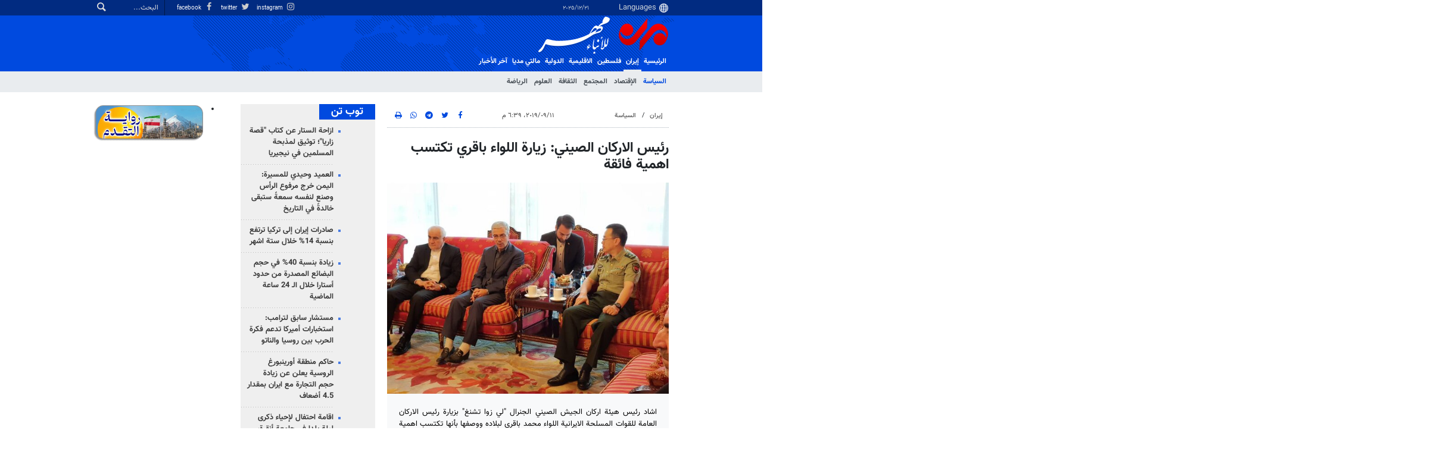

--- FILE ---
content_type: text/html;charset=UTF-8
request_url: https://ar.mehrnews.com/news/1897780/%D8%B1%D8%A6%D9%8A%D8%B3-%D8%A7%D9%84%D8%A7%D8%B1%D9%83%D8%A7%D9%86-%D8%A7%D9%84%D8%B5%D9%8A%D9%86%D9%8A-%D8%B2%D9%8A%D8%A7%D8%B1%D8%A9-%D8%A7%D9%84%D9%84%D9%88%D8%A7%D8%A1-%D8%A8%D8%A7%D9%82%D8%B1%D9%8A-%D8%AA%D9%83%D8%AA%D8%B3%D8%A8-%D8%A7%D9%87%D9%85%D9%8A%D8%A9-%D9%81%D8%A7%D8%A6%D9%82%D8%A9
body_size: 15863
content:
<!DOCTYPE html>
<html lang="ar" xmlns="http://www.w3.org/1999/xhtml"><head>
        <title>رئيس الاركان الصيني: زيارة اللواء باقري تكتسب اهمية فائقة - Mehr News Agency
        </title>
    <meta itemprop="inLanguage" content="ar-IQ" />
    <meta itemprop="name" name="twitter:title" property="dc.title" content="رئيس الاركان الصيني: زيارة اللواء باقري تكتسب اهمية فائقة" />
    <meta name="description" property="dc.description" content="اشاد رئيس هيئة اركان الجيش الصيني الجنرال &quot;لي زوا تشنغ&quot; بزيارة رئيس الاركان العامة للقوات المسلحة الايرانية اللواء محمد باقري لبلاده ووصفها بأنها تكتسب اهمية فائقة." />
    <meta property="og:type" content="article" />
    <meta name="twitter:url" property="og:url" content="https://ar.mehrnews.com/news/1897780/رئيس-الاركان-الصيني-زيارة-اللواء-باقري-تكتسب-اهمية-فائقة" />
    <meta property="article:modified_time" content="2019-09-11T14:09:20Z" />
    <meta property="article:section" content="إيران &gt; السياسة" />
    <meta name="keywords" property="article:tag" content="اللواء باقري,ايران,الصين" />
    <meta property="nastooh:topic" content="iran" />
    <meta property="nastooh:subtopic" content="Political" />
    <meta property="nastooh:pageType" content="news" />
    <meta property="nastooh:newsType" content="news" />
    <meta property="nastooh:publishDate" content="2019-09-11" />
    <meta property="nastooh:commentCount" content="na" />
    <meta property="nastooh:keywordCount" content="3" />
    <meta property="nastooh:bodyWordCount" content="small" />
    <meta property="nastooh:code" content="1897780" />
    <meta property="nastooh:nid" content="4716176" />
    <meta property="og:title" itemprop="headline" content="رئيس الاركان الصيني: زيارة اللواء باقري تكتسب اهمية فائقة" />
    <meta name="twitter:description" itemprop="description" property="og:description" content="اشاد رئيس هيئة اركان الجيش الصيني الجنرال &quot;لي زوا تشنغ&quot; بزيارة رئيس الاركان العامة للقوات المسلحة الايرانية اللواء محمد باقري لبلاده ووصفها بأنها تكتسب اهمية فائقة." />
    <meta name="thumbnail" itemprop="thumbnailUrl" content="https://media.mehrnews.com/d/2019/09/11/1/3234609.jpg" />
    <meta name="twitter:image" itemprop="image" property="og:image" content="https://media.mehrnews.com/d/2019/09/11/4/3234609.jpg" />
    <meta itemprop="datePublished" property="article:published_time" content="2019-09-11T14:09:20Z" />
    <meta itemprop="dateModified" property="article:modified" content="2019-09-11T14:09:20Z" />
    <meta name="twitter:card" content="summary_large_image" />
    <meta name="genre" itemprop="genre" content="news" />
    <link rel="author" href="Mehr News Agency" />
    <link rel="canonical" href="https://ar.mehrnews.com/news/1897780/رئيس-الاركان-الصيني-زيارة-اللواء-باقري-تكتسب-اهمية-فائقة" />
    <link property="og:site_name" href="Mehr News Agency" />
    <meta name="robots" content="max-image-preview:large" />
    <link rel="alternate" type="application/rss+xml" href="https://ar.mehrnews.com/rss/tp/811" />
	<script data-schema="WebPage" type="application/ld+json">
    {"@context":"https://schema.org","@type":"NewsArticle","mainEntityOfPage":{"@type":"WebPage","@id":"https://ar.mehrnews.com/news/1897780/رئيس-الاركان-الصيني-زيارة-اللواء-باقري-تكتسب-اهمية-فائقة","breadcrumb":"إيران > السياسة"},"inLanguage":"ar","genre":"news","name":"رئيس الاركان الصيني: زيارة اللواء باقري تكتسب اهمية فائقة","headline":"رئيس الاركان الصيني: زيارة اللواء باقري تكتسب اهمية فائقة","datePublished":"2019-09-11T14:09:20Z","dateModified":"2019-09-11T14:09:20Z","author":{"@type":"Organization","name":"Mehr News Agency","url":"https://ar.mehrnews.com"},"publisher":{"@type":"Organization","name":"Mehr News Agency","url":"https://ar.mehrnews.com","logo":{"type":"ImageObject","width":"64","height":"64","url":"https://ar.mehrnews.com/resources/theme/mehrnews/img/favicon.ico"}},"thumbnailUrl":["https://media.mehrnews.com/d/2019/09/11/1/3234609.jpg","https://media.mehrnews.com/d/2019/09/11/2/3234609.jpg","https://media.mehrnews.com/d/2019/09/11/3/3234609.jpg","https://media.mehrnews.com/d/2019/09/11/4/3234609.jpg"],"description":"اشاد رئيس هيئة اركان الجيش الصيني الجنرال \"لي زوا تشنغ\" بزيارة رئيس الاركان العامة للقوات المسلحة الايرانية اللواء محمد باقري لبلاده ووصفها بأنها تكتسب اهمية فائقة.","url":"https://ar.mehrnews.com/news/1897780/رئيس-الاركان-الصيني-زيارة-اللواء-باقري-تكتسب-اهمية-فائقة","keywords":["اللواء باقري","ايران","الصين"],"timeRequired":"PT23S","image":["https://media.mehrnews.com/d/2019/09/11/4/3234609.jpg","https://media.mehrnews.com/d/2019/09/11/3/3234609.jpg","https://media.mehrnews.com/d/2019/09/11/2/3234609.jpg"]}
    </script>
    <script type="application/ld+json">
    {"@context":"https://schema.org","@type":"BreadcrumbList","itemListElement":[{"@type":"ListItem","position":1,"name":"Mehr News Agency","item":"https://ar.mehrnews.com"},{"@type":"ListItem","position":2,"name":"إيران","item":"https://ar.mehrnews.com/service/iran"},{"@type":"ListItem","position":3,"name":"السياسة","item":"https://ar.mehrnews.com/service/iran/Political"},{"@type":"ListItem","position":4,"name":"رئيس الاركان الصيني: زيارة اللواء باقري تكتسب اهمية فائقة","item":"https://ar.mehrnews.com/news/1897780/رئيس-الاركان-الصيني-زيارة-اللواء-باقري-تكتسب-اهمية-فائقة"}]}
    </script>
    <meta charset="utf-8" />
    <meta http-equiv="X-UA-Compatible" content="IE=edge,chrome=1" />
    <meta http-equiv="Content-Language" content="ar" />
    <meta name="viewport" content="width=device-width, initial-scale=1.0" /><meta name="google-site-verification" content="2fSnrTNqXkhCZmioof4e4LVrRlEpS7Wm3Bq1Kk31720" /><meta name="msvalidate.01" content="CE6454B7E800DF383F5334DF0BEEE12B" /><meta http-equiv="content-language" content="fa" />
<meta http-equiv="refresh" content="180" />

<link rel="manifest" href="/manifest.json">
<!-- <script type="text/javascript"> (function(){ var now = new Date(); var version = now.getFullYear().toString() + "0" + now.getMonth() + "0" + now.getDate() + "0" + now.getHours(); var head = document.getElementsByTagName("head")[0]; var link = document.createElement("link"); link.rel = "stylesheet"; link.href = "https://app.najva.com/static/css/local-messaging.css" + "?v=" + version; head.appendChild(link); var script = document.createElement("script"); script.type = "text/javascript"; script.async = true; script.src = "https://app.najva.com/static/js/scripts/mehrnews460-website-7035-2df1e8e0-f377-430b-b9f0-32c68d59737d.js" + "?v=" + version; head.appendChild(script); })() </script> -->
    <link rel="shortcut icon" href="/resources/theme/mehrnews/img/favicon.ico" type="image/x-icon" />
    <link rel="search" type="application/opensearchdescription+xml" title="Mehr News Agency" href="https://ar.mehrnews.com/opensearch.xhtml" />
    <meta property="og:site_name" content="Mehr News Agency" />
    <meta property="og:locale" content="ar_IQ" />
    <meta name="generator" content="www.nastooh.ir" />
    <meta name="language" content="ar" />
    <meta name="rating" content="General" />
    <meta name="copyright" content="All Content by Mehr News Agency is licensed under a Creative Commons Attribution 4.0 International License." />
    <meta name="expires" content="never" />
    <meta name="publisher" content="Mehr News Agency" />
    <meta name="dc.publisher" content="Mehr News Agency" />
    <meta name="date" content="2025-12-21 T 15:29:39 +0330" />
        <link href="/resources/theme/mehrnews/css/style.css?20251123-2" type="text/css" rel="stylesheet" />
		<script src="/resources/theme/global/js/vendor/jquery-3.6.1.min.js"></script>
        
        <script src="/resources/theme/global/js/vendor/modernizr-2.6.2.min.js"></script>
        <script src="/resources/theme/global/js/select2/4.0.5/select2.min.js"></script></head>
    <body class="     rtl    pt-news nt-news     ">
<div id="header-ad" class="d-xs-block d-sm-block d-md-none d-lg-none">
    <div class="container">
    </div>
</div>
<header id="header">
    <div id="masthead">
        <div class="container">
            <div class="row">
                <div class="col-12 col-xs-8 col-sm-4 col-md-4 col-lg-3">
                    
                    <select class="languages-menu">
                        
                        
                        <option value="" selected="">Languages</option>
                        <option value="fa">فارسی</option>
                        <option value="ar">العربية</option>
                        <option value="ur">اردو</option>
                        <option value="ku">کوردی</option>
                        <option value="tr">Türkçe</option>
                        <option value="en">English</option>
                    </select>
                    <div class="date">٢١‏/١٢‏/٢٠٢٥</div>
                </div>
                <div class="col-12 col-xs-4 col-sm-8 col-md-8 col-lg-9">
                    <div class="search" id="header-search">
                        <div class="close d-md-none d-lg-none" data-toggle="toggle" data-target="#header-search">×</div>
                        <form method="get" action="/search" role="form">
                            <div class="input-group">
                                <input type="text" placeholder="البحث..." value="" name="q" />
                                <button class="unstyled" type="submit"><i class="icon-search"></i></button>
                            </div>
                        </form>
                    </div>
                    <ul class="tools-menu">
                            <li><a href="https://www.instagram.com/mehrnews_arabic/"><i class="icon-instagram"></i> instagram</a></li>
                            <li><a href="https://twitter.com/mehrnewsarabic"><i class="icon-twitter"></i> twitter</a></li>
                            <li><a href="https://www.facebook.com/arabicmehrnews"><i class="icon-facebook"></i> facebook</a></li>
                        
                    </ul>
                </div>
            </div>
        </div>
    </div>
    <div class="container">
        <div class="row">
            <div class="col-6 col-lg-7 col-xl-8">
                    <a href="/" class="logo">
                        <img src="/resources/theme/mehrnews/img/logo-ar.png" alt="Mehr News Agency" width="100%" height="62px" />
                    </a>
            </div>
            <div class="col-6 col-lg-5 col-xl-4">
                <button type="button" data-toggle="toggle" data-target="#header-search" data-focus="#header-search input" class="d-md-none btn">
                    <i class="icon-search"></i>
                </button>
                <button type="button" data-toggle="come-in" data-target="#menu" class="d-lg-none btn" data-pt="news">
                    <i class="icon-menu"></i>
                </button>
            </div>
        </div>
    <nav id="menu">
        <ul>
                    <li class="">
                    <a href="/">الرئيسية</a>
                    <ul class="submenu">
                    </ul>
                </li>
                    <li class=" active has-child">
                    <a href="/service/iran">إيران</a>
                    <ul class="submenu">
                            <li class=" active">
                                <a href="/service/iran/Political">السياسة</a>
                            </li>
                            <li class="">
                                <a href="/service/iran/Economic">الإقتصاد</a>
                            </li>
                            <li class="">
                                <a href="/service/iran/Social">المجتمع</a>
                            </li>
                            <li class="">
                                <a href="/service/iran/Art%20And%20Culture">الثقافة</a>
                            </li>
                            <li class="">
                                <a href="/service/iran/Technology">العلوم</a>
                            </li>
                            <li class="">
                                <a href="/service/iran/Sport">الرياضة</a>
                            </li>
                    </ul>
                </li>
                    <li class=" has-child">
                    <a href="/service/palestine">فلسطین</a>
                    <ul class="submenu">
                            <li class="">
                                <a href="/service/palestine/jerusalem">القدس</a>
                            </li>
                            <li class="">
                                <a href="/service/palestine/enemy">العدو</a>
                            </li>
                    </ul>
                </li>
                    <li class=" has-child">
                    <a href="/service/arabicaffairs">الاقلیمیة</a>
                    <ul class="submenu">
                            <li class="">
                                <a href="/service/arabicaffairs/middleeast">غرب آسیا</a>
                            </li>
                            <li class="">
                                <a href="/service/arabicaffairs/neighboring">دول الجوار</a>
                            </li>
                    </ul>
                </li>
                    <li class=" has-child">
                    <a href="/service/International">الدولية</a>
                    <ul class="submenu">
                            <li class="">
                                <a href="/service/International/asiapacific">آسيا والمحيط الهادئ</a>
                            </li>
                            <li class="">
                                <a href="/service/International/africa">أفريقيا</a>
                            </li>
                            <li class="">
                                <a href="/service/International/europe">أوروبا</a>
                            </li>
                            <li class="">
                                <a href="/service/International/america">الأمريكيتان</a>
                            </li>
                    </ul>
                </li>
                    <li class=" has-child">
                    <a href="/service/multimedia">مالتي مدیا</a>
                    <ul class="submenu">
                            <li class="">
                                <a href="/service/multimedia/video">الفيديو</a>
                            </li>
                            <li class="">
                                <a href="/service/multimedia/photo">الصور</a>
                            </li>
                            <li class="">
                                <a href="/service/multimedia/cartoon">الكاريكاتير</a>
                            </li>
                    </ul>
                </li>
                    <li class="">
                    <a href="/archive">آخر الأخبار</a>
                    <ul class="submenu">
                    </ul>
                </li>
        </ul>
    </nav>
    </div>
</header>
    <main class="mainbody">
            <div class="container">
                <div class="row">
    <div class="col-12 col-lg-9 main-content">
        <div class="row">
            <div class="col-12 col-sm-8">
        <article id="item" class="box item full-img">
            <div class="print-header" style="display: none;">
                <div class="logo">
                    <img src="/resources/theme/mehrnews/img/logo_invert.png" alt="Mehr News Agency" />
                </div>
                <div class="meta">
                    <div class="barcode">
                        <img src="/barcode?text=https%3A%2F%2Far.mehrnews.com%2Fnews%2F1897780%2F&amp;c=ec451b2ee6fe9e49efa90e42e09dc9183616caca09436823042f1999bef6cddcb9153c31321de35ecbc9afcdbdd419005e501f500f8b9189c63178bb86be1750" alt="https://ar.mehrnews.com/news/1897780/" />
                        <ul>
                            <li class="url">https://ar.mehrnews.com/news/1897780/</li>
                            
                            <li class="date">١١‏/٠٩‏/٢٠١٩، ٦:٣٩ م</li>
                            <li class="id">رمز الخبر <span>1897780</span></li>
                            <li>
                                <ol class="breadcrumb">
                                    <li><a target="_blank" rel="index" href="/service/iran">إيران</a></li>
                                        <li><a href="/service/iran/Political" rel="index" target="_blank">السياسة</a>
                                        </li>
                                </ol>
                            </li>
                        </ul>
                    </div>
                </div>
            </div>
            <div class="item-header">
                    <div class="item-nav row">
                        <div class="col-6 col-sm-4">
                            <ol class="breadcrumb">
                                <li><a target="_blank" rel="index" href="/service/iran">إيران</a></li>
                                    <li><a href="/service/iran/Political" rel="index" target="_blank">السياسة</a>
                                    </li>
                            </ol>
                        </div>
                        <div class="col-6 col-sm-4 item-date">
                            <span>١١‏/٠٩‏/٢٠١٩، ٦:٣٩ م</span>
                            
                        </div>
                        <div class="d-none d-sm-block col-4">
                            <ul class="header-sharing">
                                <li><a href="https://www.facebook.com/sharer.php?u=https%3A%2F%2Far.mehrnews.com%2Fnews%2F1897780%2F"><i class="icon-facebook"></i></a></li>
                                <li><a href="https://twitter.com/intent/tweet?url=https%3A%2F%2Far.mehrnews.com%2Fnews%2F1897780%2F"><i class="icon-twitter"></i></a></li>
                                <li><a href="tg://msg_url?url=https%3A%2F%2Far.mehrnews.com%2Fnews%2F1897780%2F"><i class="icon-telegram"></i></a></li>
                                <li class="wa"><a href="whatsapp://send?text=https%3A%2F%2Far.mehrnews.com%2Fnews%2F1897780%2F" target="_blank"><i class="icon-whatsapp"></i></a></li>
                                
                                <li class="">
                                    <a href="#" onclick="window.print(); return false;"><i class="icon-print"></i></a>
                                </li>
                            </ul>
                        </div>
                    </div>
                <div class="item-title">
                    
                    <h1 class="title">رئيس الاركان الصيني: زيارة اللواء باقري تكتسب اهمية فائقة</h1>
                </div>
            </div><div class="item-summary">
                    <figure class="item-img">
                        <img src="https://media.mehrnews.com/d/2019/09/11/3/3234609.jpg" alt="رئيس الاركان الصيني: زيارة اللواء باقري تكتسب اهمية فائقة" itemprop="image" class="" title="رئيس الاركان الصيني: زيارة اللواء باقري تكتسب اهمية فائقة" width="100%" height="400" />
                    </figure>
                <p class="summary introtext" itemprop="description">اشاد رئيس هيئة اركان الجيش الصيني الجنرال &quot;لي زوا تشنغ&quot; بزيارة رئيس الاركان العامة للقوات المسلحة الايرانية اللواء محمد باقري لبلاده ووصفها بأنها تكتسب اهمية فائقة.

</p></div>
            <div class="item-body">
                <div itemprop="articleBody" class="item-text"><p>لدى استقباله اللواء باقري والوفد المرافق اليوم الاربعاء خلال زيارته الى بكين بدعوة رسمية، اعرب الجنرال "لي زوا تشنغ"، عن أمله بأن تؤدي هذه الزيارة الى تحقيق نتائج استراتيجية لكلا البلدين.</p> 
<p>من جهته أعرب رئيس الاركان العامة للقوات المسلحة الايرانية، خلال اللقاء، عن ارتياحه لزيارة الصين، مهنئا في ذات الوقت بالذكرى السنوية السبعين لاستقلال هذا البلد.</p> 
<p>ووصف جمهورية الصين الشعبية بانها ولة ذات اهمية ومؤثرة على الصعيدين الاقليمي والدولي.</p> 
<p>وخلال الاجتماع الرسمي ، تباحث الجانبان الايراني والصيني بشان القضايا الاستراتيجية ذات الاهتمام المشترك.</p> 
<p>يذكر انه جرى استقبال رسمي لرئيس الاركان العامة للقوات المسلحة الايرانية والوفد المرافق في بكين عصر اليوم الاربعاء حسب التوقيت المحلي من قبل رئيس هيئة أركان الجيش الصيني الجنرال "لي زوا تشنغ".</p>
                </div><div class="item-code">
                    رمز الخبر <span>1897780</span></div>

            </div>
            <div class="item-footer row">
                <div class="col-12 col-sm-5">
                    <div class="item-sharing">
                        <ul>
                            <li class="fb"><a href="https://www.facebook.com/sharer.php?u=https%3A%2F%2Far.mehrnews.com%2Fnews%2F1897780%2F"><i class="icon-facebook"></i></a></li>
                            <li class="tw"><a href="https://twitter.com/intent/tweet?url=https%3A%2F%2Far.mehrnews.com%2Fnews%2F1897780%2F"><i class="icon-twitter"></i></a></li>
                            
                            <li class="tg"><a href="tg://msg_url?url=https%3A%2F%2Far.mehrnews.com%2Fnews%2F1897780%2F"><i class="icon-telegram"></i></a></li>
                            <li class="wa"><a href="whatsapp://send?text=https%3A%2F%2Far.mehrnews.com%2Fnews%2F1897780%2F" target="_blank"><i class="icon-whatsapp"></i></a></li>
                        </ul>
                    </div>
                </div>
                <div class="col-12 col-sm-4">
                    
                </div>
                <div class="col-12 col-sm-3">
                    <div class="short-link-container">
                        <div class="form-group">
                            <i class="icon-link"></i>
                            <input type="text" class="clean" value="ar.mehrnews.com/news/1897780/" readonly="readonly" />
                        </div>
                    </div>
                    <div class="col-12">
                        <div id="tooltip-link">
                            <p class="short-link-tooltip">کپی شد</p>
                        </div>
                    </div>
                </div>
            </div>
            <div class="item-boxes2">
            <section id="box594" class="box related-items list list-bullets hidden-time" style="" data-conf="{&quot;id&quot;:594}">
                <header>
                    <h2 style=""><span>محتوى ذات صلة</span>
                    </h2>
                </header>
                <div>
                    <ul>
                                <li class="news" data-conf="{}">
<div class="desc">
    <h3><a href="/news/1890786/%D8%B7%D9%87%D8%B1%D8%A7%D9%86-%D8%AA%D8%B3%D8%AA%D8%B6%D9%8A%D9%81-%D8%A7%D9%84%D8%A7%D8%AC%D8%AA%D9%85%D8%A7%D8%B9-%D8%A7%D9%84%D8%AB%D8%A7%D9%86%D9%8A-%D9%84%D9%84%D8%AC%D9%86%D8%A9-%D8%A7%D9%84%D8%B9%D8%B3%D9%83%D8%B1%D9%8A%D8%A9-%D8%A7%D9%84%D9%85%D8%B4%D8%AA%D8%B1%D9%83%D8%A9-%D8%A8%D9%8A%D9%86-%D8%A7%D9%8A%D8%B1%D8%A7%D9%86" target="_blank" title="أقدم من سنة">طهران تستضيف الاجتماع الثاني للجنة العسكرية المشتركة بين ايران وروسيا</a>
        
    </h3>
</div>
                                </li>
                                <li class="news" data-conf="{}">
<div class="desc">
    <h3><a href="/news/1918443/%D9%88%D8%B2%D9%8A%D8%B1-%D8%A7%D9%84%D8%AE%D8%A7%D8%B1%D8%AC%D9%8A%D8%A9-%D8%A7%D9%84%D8%A7%D9%8A%D8%B1%D8%A7%D9%86%D9%8A-%D8%B3%D9%86%D8%AA%D8%B0%D9%83%D8%B1-%D8%AF%D9%88%D9%85%D8%A7-%D8%A7%D8%B5%D8%AF%D9%82%D8%A7%D8%A1-%D8%A7%D9%84%D8%A7%D9%8A%D8%A7%D9%85-%D8%A7%D9%84%D8%B5%D8%B9%D8%A8%D8%A9" target="_blank" title="أقدم من سنة">وزير الخارجية الايراني: سنتذكر دوما اصدقاء الايام الصعبة</a>
        
    </h3>
</div>
                                </li>
                                <li class="news" data-conf="{}">
<div class="desc">
    <h3><a href="/news/1877637/%D8%A8%D8%A7%D9%82%D8%B1%D9%8A-%D9%8A%D9%84%D8%AA%D9%82%D9%8A-%D8%B1%D8%A6%D9%8A%D8%B3-%D9%87%D9%8A%D8%A6%D8%A9-%D8%A7%D9%84%D8%A3%D8%B1%D9%83%D8%A7%D9%86-%D9%84%D9%84%D8%AC%D9%8A%D8%B4-%D8%A7%D9%84%D8%B1%D9%88%D8%B3%D9%8A" target="_blank" title="أقدم من سنة">باقري يلتقي رئيس هيئة الأركان للجيش الروسي</a>
        
    </h3>
</div>
                                </li>
                                <li class="news" data-conf="{}">
<div class="desc">
    <h3><a href="/news/1877784/%D8%A7%D9%84%D9%84%D9%88%D8%A7%D8%A1-%D8%A8%D8%A7%D9%82%D8%B1%D9%8A-%D9%8A%D8%B3%D8%AA%D9%82%D8%A8%D9%84-%D8%B1%D8%B3%D9%85%D9%8A%D8%A7-%D9%86%D8%B8%D9%8A%D8%B1%D9%87-%D8%A7%D9%84%D8%A8%D8%A7%D9%83%D8%B3%D8%AA%D8%A7%D9%86%D9%8A-%D8%A7%D9%84%D8%AC%D9%86%D8%B1%D8%A7%D9%84-%D8%A8%D8%A7%D8%AC%D9%88%D9%87" target="_blank" title="أقدم من سنة">اللواء باقري يستقبل رسمياً نظيره الباكستاني الجنرال باجوه</a>
        
    </h3>
</div>
                                </li>
                                <li class="news" data-conf="{}">
<div class="desc">
    <h3><a href="/news/1887512/%D9%88%D8%B2%D9%8A%D8%B1-%D8%A7%D9%84%D8%AF%D9%81%D8%A7%D8%B9-%D8%A7%D9%84%D8%A5%D9%8A%D8%B1%D8%A7%D9%86%D9%8A-%D9%8A%D9%82%D9%88%D9%85-%D8%A8%D8%AC%D9%88%D9%84%D8%A9-%D9%81%D9%8A-%D9%85%D8%B1%D9%83%D8%B2-%D8%AA%D8%AF%D8%B1%D9%8A%D8%A8-%D8%B1%D9%88%D8%A7%D8%AF-%D8%A7%D9%84%D9%81%D8%B6%D8%A7%D8%A1-%D8%A7%D9%84%D8%B5%D9%8A%D9%86%D9%8A%D9%8A%D9%86" target="_blank" title="أقدم من سنة">وزير الدفاع الإيراني يقوم بجولة في مركز تدريب رواد الفضاء الصينيين</a>
        
    </h3>
</div>
                                </li>
                                <li class="news" data-conf="{}">
<div class="desc">
    <h3><a href="/news/1885870/%D8%A7%D9%84%D9%84%D9%88%D8%A7%D8%A1-%D8%A8%D8%A7%D9%82%D8%B1%D9%8A-%D9%8A%D9%83%D8%B4%D9%81-%D8%B9%D9%86-%D8%B2%D9%8A%D8%A7%D8%AF%D8%A9-%D8%A7%D9%84%D9%85%D9%86%D8%A7%D9%88%D8%B1%D8%A7%D8%AA-%D8%A7%D9%84%D8%A8%D8%AD%D8%B1%D9%8A%D8%A9-%D9%85%D8%B9-%D8%A8%D8%A7%D9%83%D8%B3%D8%AA%D8%A7%D9%86" target="_blank" title="أقدم من سنة">اللواء باقري يكشف عن زيادة المناورات البحرية مع باكستان
</a>
        
    </h3>
</div>
                                </li>
                                <li class="news" data-conf="{}">
<div class="desc">
    <h3><a href="/news/1875694/%D8%A7%D9%84%D9%84%D9%88%D8%A7%D8%A1-%D8%B5%D9%81%D9%88%D9%8A-%D8%A7%D9%84%D8%AC%D9%8A%D8%B4-%D8%A7%D9%84%D8%A7%D9%8A%D8%B1%D8%A7%D9%86%D9%8A-%D9%88%D8%A7%D9%84%D8%AD%D8%B1%D8%B3-%D8%A7%D9%84%D8%AB%D9%88%D8%B1%D9%8A-%D9%8A%D8%B4%D9%83%D9%84%D8%A7%D9%86-%D8%B1%D8%A7%D8%AF%D8%B9%D8%A7-%D9%85%D8%A4%D8%AB%D8%B1%D8%A7" target="_blank" title="أقدم من سنة">اللواء صفوي : الجيش الايراني والحرس الثوري يشكلان رادعا مؤثرا للنظام الإسلامي في إيران</a>
        
    </h3>
</div>
                                </li>
                    </ul>
                </div>
                
            </section>
            </div>
                <section class="box tags">
                    <header>
                        <h2>سمات</h2>
                    </header>
                    <div>
                        <ul>
                                    <li><a href="/tag/%D8%A7%D9%84%D9%84%D9%88%D8%A7%D8%A1+%D8%A8%D8%A7%D9%82%D8%B1%D9%8A" rel="tag">اللواء باقري</a></li>
                                    <li><a href="/tag/%D8%A7%D9%8A%D8%B1%D8%A7%D9%86" rel="tag">ايران</a></li>
                                    <li><a href="/tag/%D8%A7%D9%84%D8%B5%D9%8A%D9%86" rel="tag">الصين</a></li>
                        </ul>
                    </div>
                </section>
            <div class="item-boxes">
            </div>
        </article>
        <section id="news-comment"></section>
        <section class="box header-outside comment-form">
            <header><h2>تعليقك</h2></header>
            <div>
                <form enctype="application/x-www-form-urlencoded" data-url="/rest/postcomment" role="form" data-toggle="validator" method="post" name="frmNewsComment" id="frmNewsComment" data-success="تمّ ارسال تعليقك بنجاح." class="form-comment" data-error="احدث خطأ اثناء عملية ارسال تعليقك!" data-captcha-error="لم يتمّ تسجيل العبارة بشكل صحيح.">
                     <div class="comment-info">
                        <div class="alert alert-info">You are replying to: <span></span>.
                            <button type="button" class="close">× <span>Cancel Reply</span></button>
                            <blockquote></blockquote>
                        </div>
                        <div class="comment-policies"><li><span></span></li>
                        </div>
                    </div> 
                    <input type="hidden" value="frmNewsComment" name="frmNewsComment" />
                    <input type="hidden" value="4716176" name="newsId" id="newsId" />
                    <input type="hidden" value="0" name="reply" />
                    <input type="hidden" value="" name="parentId" />
                    <fieldset>
                        <div class="form-group name-group">
                            <label for="userName">الاسم</label>
                            <input type="text" id="userName" name="userName" placeholder="الاسم" maxlength="50" class="form-control" data-minlength="3" data-required-msg="سجّل اسمك رجاءً." />
                        </div>
                        <div class="form-group email-group">
                            <label for="userEmail">البريد الإلكتروني</label>
                            <input type="email" placeholder="البريد الإلكتروني" class="form-control ltr" id="userEmail" name="userEmail" maxlength="80" />
                        </div>
                        <div class="form-group text-group">
                            <label for="body">تعليقك *</label>
                            <textarea maxlength="300" placeholder="تعليقك" data-required-msg="عبّر عن رأيك رجاءً." class="form-control" required="true" id="body" name="body" rows="5"></textarea>
                        </div><div class="form-group captcha-group">
                            <div class="captcha">
                                <input id="captchaKey" name="captchaKey" value="4fcdadcfa02c85627b5bb99cf06b4167cd69ec169b555877bf915400c814303fe3ed490250914b6a9a5ca8ba244fc6742d68bc9cd75ee3ed811aad72122b829cc9d74ffa9879980a2e02131a64fa6e0c200735c8bdf6d71d1000484e879603fd" type="hidden" />
                                <div class="captcha-image">
                                    <img id="captchaImg" src="/sncaptcha.jpg?key=4fcdadcfa02c85627b5bb99cf06b4167cd69ec169b555877bf915400c814303fe3ed490250914b6a9a5ca8ba244fc6742d68bc9cd75ee3ed811aad72122b829cc9d74ffa9879980a2e02131a64fa6e0c200735c8bdf6d71d1000484e879603fd" alt="captcha" />
                                </div>
                                <label for="captchaText"><i class="req">*</i> سجل نتيجة العبارة في الخانة المقابلة </label>
                                <div class="captcha-input">
                                    <input type="number" name="captchaText" id="captchaText" required="required" data-required-msg="سجّل نتيجة العبارة رجاءً." />
                                </div>
                            </div></div>
                        <div class="form-group submit-group">
                            <button class="btn btn-default" id="btnSave">ارسل</button>
                            <div class="msg"></div>
                        </div>
                    </fieldset>
                </form>
            </div>
        </section>
            </div>
            <div class="col-12 col-sm-4 sidebar">
            <section id="box146" class="box list headlines list-bullets list-bordered bg-graylight header-sm hidden-img title-only _types" style="" data-conf="{&quot;id&quot;:146}">
                <header>
                    <h2 style=""><a href="/archive/pl/146/%D8%AA%D9%88%D8%A8-%D8%AA%D9%86" target="_blank" title="ارشيف توب تن">توب تن</a>
                    </h2>
                </header>
                <div>
                    <ul>
                                <li class="news" data-conf="{}">
                                        <figure><a target="_blank" rel="" href="/news/1966426/ازاحة-الستار-عن-كتاب-قصة-زاريا-توثیق-لمذبحة-المسلمين-في-نيجيريا" title="">
                                                <img src="https://media.mehrnews.com/d/2025/12/21/1/5836091.jpg" alt="ازاحة الستار عن كتاب &quot;قصة زاريا&quot;؛ توثیق لمذبحة المسلمين في نيجيريا" loading="lazy" />
                                        </a></figure>
<div class="desc">
    <h3><a href="/news/1966426/%D8%A7%D8%B2%D8%A7%D8%AD%D8%A9-%D8%A7%D9%84%D8%B3%D8%AA%D8%A7%D8%B1-%D8%B9%D9%86-%D9%83%D8%AA%D8%A7%D8%A8-%D9%82%D8%B5%D8%A9-%D8%B2%D8%A7%D8%B1%D9%8A%D8%A7-%D8%AA%D9%88%D8%AB%DB%8C%D9%82-%D9%84%D9%85%D8%B0%D8%A8%D8%AD%D8%A9-%D8%A7%D9%84%D9%85%D8%B3%D9%84%D9%85%D9%8A%D9%86-%D9%81%D9%8A-%D9%86%D9%8A%D8%AC%D9%8A%D8%B1%D9%8A%D8%A7" target="_blank">ازاحة الستار عن كتاب &quot;قصة زاريا&quot;؛ توثیق لمذبحة المسلمين في نيجيريا</a>
        
    </h3>
</div>
                                </li>
                                <li class="news" data-conf="{}">
                                        <figure><a target="_blank" rel="" href="/news/1966429/العميد-وحيدي-للمسيرة-اليمن-خرج-مرفوع-الرأس-وصنع-لنفسه-سمعة" title="">
                                                <img src="https://media.mehrnews.com/d/2025/12/21/1/5836132.jpg" alt="العميد وحيدي للمسيرة: اليمن خرج مرفوع الرأس وصنع لنفسه سمعةً ستبقى خالدةً في التاريخ" loading="lazy" />
                                        </a></figure>
<div class="desc">
    <h3><a href="/news/1966429/%D8%A7%D9%84%D8%B9%D9%85%D9%8A%D8%AF-%D9%88%D8%AD%D9%8A%D8%AF%D9%8A-%D9%84%D9%84%D9%85%D8%B3%D9%8A%D8%B1%D8%A9-%D8%A7%D9%84%D9%8A%D9%85%D9%86-%D8%AE%D8%B1%D8%AC-%D9%85%D8%B1%D9%81%D9%88%D8%B9-%D8%A7%D9%84%D8%B1%D8%A3%D8%B3-%D9%88%D8%B5%D9%86%D8%B9-%D9%84%D9%86%D9%81%D8%B3%D9%87-%D8%B3%D9%85%D8%B9%D8%A9" target="_blank">العميد وحيدي للمسيرة: اليمن خرج مرفوع الرأس وصنع لنفسه سمعةً ستبقى خالدةً في التاريخ</a>
        
    </h3>
</div>
                                </li>
                                <li class="news" data-conf="{}">
                                        <figure><a target="_blank" rel="" href="/news/1966428/صادرات-إيران-إلى-تركيا-ترتفع-بنسبة-14-خلال-ستة-اشهر" title="">
                                                <img src="https://media.mehrnews.com/d/2025/05/06/1/5491746.jpg" alt="صادرات إيران إلى تركيا ترتفع بنسبة 14% خلال ستة اشهر" loading="lazy" />
                                        </a></figure>
<div class="desc">
    <h3><a href="/news/1966428/%D8%B5%D8%A7%D8%AF%D8%B1%D8%A7%D8%AA-%D8%A5%D9%8A%D8%B1%D8%A7%D9%86-%D8%A5%D9%84%D9%89-%D8%AA%D8%B1%D9%83%D9%8A%D8%A7-%D8%AA%D8%B1%D8%AA%D9%81%D8%B9-%D8%A8%D9%86%D8%B3%D8%A8%D8%A9-14-%D8%AE%D9%84%D8%A7%D9%84-%D8%B3%D8%AA%D8%A9-%D8%A7%D8%B4%D9%87%D8%B1" target="_blank">صادرات إيران إلى تركيا ترتفع بنسبة 14% خلال ستة اشهر</a>
        
    </h3>
</div>
                                </li>
                                <li class="news" data-conf="{}">
                                        <figure><a target="_blank" rel="" href="/news/1966425/زيادة-بنسبة-40-في-حجم-البضائع-المصدرة-من-حدود-أستارا-خلال-ال" title="">
                                                <img src="https://media.mehrnews.com/d/2025/11/21/1/5785629.jpg" alt="زيادة بنسبة 40% في حجم البضائع المصدرة من حدود أستارا خلال الـ 24 ساعة الماضية" loading="lazy" />
                                        </a></figure>
<div class="desc">
    <h3><a href="/news/1966425/%D8%B2%D9%8A%D8%A7%D8%AF%D8%A9-%D8%A8%D9%86%D8%B3%D8%A8%D8%A9-40-%D9%81%D9%8A-%D8%AD%D8%AC%D9%85-%D8%A7%D9%84%D8%A8%D8%B6%D8%A7%D8%A6%D8%B9-%D8%A7%D9%84%D9%85%D8%B5%D8%AF%D8%B1%D8%A9-%D9%85%D9%86-%D8%AD%D8%AF%D9%88%D8%AF-%D8%A3%D8%B3%D8%AA%D8%A7%D8%B1%D8%A7-%D8%AE%D9%84%D8%A7%D9%84-%D8%A7%D9%84" target="_blank">زيادة بنسبة 40% في حجم البضائع المصدرة من حدود أستارا خلال الـ 24 ساعة الماضية</a>
        
    </h3>
</div>
                                </li>
                                <li class="news" data-conf="{}">
                                        <figure><a target="_blank" rel="" href="/news/1966427/مستشار-سابق-لترامب-استخبارات-أميركا-تدعم-فكرة-الحرب-بين-روسيا" title="">
                                                <img src="https://media.mehrnews.com/d/2025/04/16/1/5463075.jpg" alt="مستشار سابق لترامب: استخبارات أميركا تدعم فكرة الحرب بين روسيا والناتو" loading="lazy" />
                                        </a></figure>
<div class="desc">
    <h3><a href="/news/1966427/%D9%85%D8%B3%D8%AA%D8%B4%D8%A7%D8%B1-%D8%B3%D8%A7%D8%A8%D9%82-%D9%84%D8%AA%D8%B1%D8%A7%D9%85%D8%A8-%D8%A7%D8%B3%D8%AA%D8%AE%D8%A8%D8%A7%D8%B1%D8%A7%D8%AA-%D8%A3%D9%85%D9%8A%D8%B1%D9%83%D8%A7-%D8%AA%D8%AF%D8%B9%D9%85-%D9%81%D9%83%D8%B1%D8%A9-%D8%A7%D9%84%D8%AD%D8%B1%D8%A8-%D8%A8%D9%8A%D9%86-%D8%B1%D9%88%D8%B3%D9%8A%D8%A7" target="_blank">مستشار سابق لترامب: استخبارات أميركا تدعم فكرة الحرب بين روسيا والناتو</a>
        
    </h3>
</div>
                                </li>
                                <li class="news" data-conf="{}">
                                        <figure><a target="_blank" rel="" href="/news/1966424/حاكم-منطقة-أورينبورغ-الروسية-يعلن-عن-زيادة-حجم-التجارة-مع-ايران" title="">
                                                <img src="https://media.mehrnews.com/d/2025/10/29/1/5747297.jpg" alt="حاكم منطقة أورينبورغ الروسية يعلن عن زيادة حجم التجارة مع ايران بمقدار 4.5 أضعاف" loading="lazy" />
                                        </a></figure>
<div class="desc">
    <h3><a href="/news/1966424/%D8%AD%D8%A7%D9%83%D9%85-%D9%85%D9%86%D8%B7%D9%82%D8%A9-%D8%A3%D9%88%D8%B1%D9%8A%D9%86%D8%A8%D9%88%D8%B1%D8%BA-%D8%A7%D9%84%D8%B1%D9%88%D8%B3%D9%8A%D8%A9-%D9%8A%D8%B9%D9%84%D9%86-%D8%B9%D9%86-%D8%B2%D9%8A%D8%A7%D8%AF%D8%A9-%D8%AD%D8%AC%D9%85-%D8%A7%D9%84%D8%AA%D8%AC%D8%A7%D8%B1%D8%A9-%D9%85%D8%B9-%D8%A7%D9%8A%D8%B1%D8%A7%D9%86" target="_blank">حاكم منطقة أورينبورغ الروسية يعلن عن زيادة حجم التجارة مع ايران بمقدار 4.5 أضعاف</a>
        
    </h3>
</div>
                                </li>
                                <li class="news" data-conf="{}">
                                        <figure><a target="_blank" rel="" href="/news/1966421/اقامة-احتفال-لإحياء-ذكرى-ليلة-يلدا-في-جامعة-أنقرة-حيث-تعد" title="">
                                                <img src="https://media.mehrnews.com/d/2025/12/21/1/5835984.jpg" alt="اقامة احتفال لإحياء ذكرى ليلة يلدا في جامعة أنقرة، حيث تُعدّ يلدا إرثا مشتركا بين الأمم" loading="lazy" />
                                        </a></figure>
<div class="desc">
    <h3><a href="/news/1966421/%D8%A7%D9%82%D8%A7%D9%85%D8%A9-%D8%A7%D8%AD%D8%AA%D9%81%D8%A7%D9%84-%D9%84%D8%A5%D8%AD%D9%8A%D8%A7%D8%A1-%D8%B0%D9%83%D8%B1%D9%89-%D9%84%D9%8A%D9%84%D8%A9-%D9%8A%D9%84%D8%AF%D8%A7-%D9%81%D9%8A-%D8%AC%D8%A7%D9%85%D8%B9%D8%A9-%D8%A3%D9%86%D9%82%D8%B1%D8%A9-%D8%AD%D9%8A%D8%AB-%D8%AA%D8%B9%D8%AF" target="_blank">اقامة احتفال لإحياء ذكرى ليلة يلدا في جامعة أنقرة، حيث تُعدّ يلدا إرثا مشتركا بين الأمم</a>
        
    </h3>
</div>
                                </li>
                                <li class="news" data-conf="{}">
                                        <figure><a target="_blank" rel="" href="/news/1966422/ایران-ومنظمة-الصحة-العالمية-تبحثان-توسيع-التعاون-لتعزيز-كفاءة" title="">
                                                <img src="https://media.mehrnews.com/d/2025/05/31/1/5529329.jpg" alt="ایران ومنظمة الصحة العالمية تبحثان توسيع التعاون لتعزيز كفاءة النظام الصحي" loading="lazy" />
                                        </a></figure>
<div class="desc">
    <h3><a href="/news/1966422/%D8%A7%DB%8C%D8%B1%D8%A7%D9%86-%D9%88%D9%85%D9%86%D8%B8%D9%85%D8%A9-%D8%A7%D9%84%D8%B5%D8%AD%D8%A9-%D8%A7%D9%84%D8%B9%D8%A7%D9%84%D9%85%D9%8A%D8%A9-%D8%AA%D8%A8%D8%AD%D8%AB%D8%A7%D9%86-%D8%AA%D9%88%D8%B3%D9%8A%D8%B9-%D8%A7%D9%84%D8%AA%D8%B9%D8%A7%D9%88%D9%86-%D9%84%D8%AA%D8%B9%D8%B2%D9%8A%D8%B2-%D9%83%D9%81%D8%A7%D8%A1%D8%A9" target="_blank">ایران ومنظمة الصحة العالمية تبحثان توسيع التعاون لتعزيز كفاءة النظام الصحي</a>
        
    </h3>
</div>
                                </li>
                                <li class="news" data-conf="{}">
                                        <figure><a target="_blank" rel="" href="/news/1966420/العراق-ينفي-تلقي-تحذيرات-عربية-حول-ضربات-محتملة" title="">
                                                <img src="https://media.mehrnews.com/d/2025/12/21/1/5835928.jpg" alt="العراق ينفي تلقي تحذيرات عربية حول ضربات محتملة" loading="lazy" />
                                        </a></figure>
<div class="desc">
    <h3><a href="/news/1966420/%D8%A7%D9%84%D8%B9%D8%B1%D8%A7%D9%82-%D9%8A%D9%86%D9%81%D9%8A-%D8%AA%D9%84%D9%82%D9%8A-%D8%AA%D8%AD%D8%B0%D9%8A%D8%B1%D8%A7%D8%AA-%D8%B9%D8%B1%D8%A8%D9%8A%D8%A9-%D8%AD%D9%88%D9%84-%D8%B6%D8%B1%D8%A8%D8%A7%D8%AA-%D9%85%D8%AD%D8%AA%D9%85%D9%84%D8%A9" target="_blank">العراق ينفي تلقي تحذيرات عربية حول ضربات محتملة</a>
        
    </h3>
</div>
                                </li>
                                <li class="news" data-conf="{}">
                                        <figure><a target="_blank" rel="" href="/news/1966419/انطلاق-فعاليات-معرض-نجف-الدولي-الصناعي-والتجاري-بمشاركة-عراقية" title="">
                                                <img src="https://media.mehrnews.com/d/2025/12/21/1/5835894.jpg" alt="انطلاق فعاليات معرض نجف الدولي الصناعي والتجاري بمشاركة عراقية ودولية" loading="lazy" />
                                        </a></figure>
<div class="desc">
    <h3><a href="/news/1966419/%D8%A7%D9%86%D8%B7%D9%84%D8%A7%D9%82-%D9%81%D8%B9%D8%A7%D9%84%D9%8A%D8%A7%D8%AA-%D9%85%D8%B9%D8%B1%D8%B6-%D9%86%D8%AC%D9%81-%D8%A7%D9%84%D8%AF%D9%88%D9%84%D9%8A-%D8%A7%D9%84%D8%B5%D9%86%D8%A7%D8%B9%D9%8A-%D9%88%D8%A7%D9%84%D8%AA%D8%AC%D8%A7%D8%B1%D9%8A-%D8%A8%D9%85%D8%B4%D8%A7%D8%B1%D9%83%D8%A9-%D8%B9%D8%B1%D8%A7%D9%82%D9%8A%D8%A9" target="_blank">انطلاق فعاليات معرض نجف الدولي الصناعي والتجاري بمشاركة عراقية ودولية</a>
        
    </h3>
</div>
                                </li>
                    </ul>
                </div>
                
            </section>
            <section id="box160" class="box list list-thumbs thumbs-sm list-bordered title-only" style="" data-conf="{&quot;id&quot;:160}">
                <header>
                    <h2 style=""><a href="http://ar.mehrnews.com/archive?pi=1&amp;ty=9" target="_blank" title="ارشيف المقابلات">المقابلات</a>
                    </h2>
                </header>
                <div>
                    <ul>
                                <li class="talk" data-conf="{}">
                                        <figure><a target="_blank" rel="" href="/news/1966159/المتهم-الرئيسي-في-الهجوم-على-اليهود-في-أستراليا-هو-الکيان-الصهيوني" title="">
                                                <img src="https://media.mehrnews.com/d/2025/12/14/1/5825003.jpg" alt="المتهم الرئيسي في الهجوم على اليهود في أستراليا هو الکيان الصهيوني" loading="lazy" />
                                        </a></figure>
<div class="desc">
    <h3><a href="/news/1966159/%D8%A7%D9%84%D9%85%D8%AA%D9%87%D9%85-%D8%A7%D9%84%D8%B1%D8%A6%D9%8A%D8%B3%D9%8A-%D9%81%D9%8A-%D8%A7%D9%84%D9%87%D8%AC%D9%88%D9%85-%D8%B9%D9%84%D9%89-%D8%A7%D9%84%D9%8A%D9%87%D9%88%D8%AF-%D9%81%D9%8A-%D8%A3%D8%B3%D8%AA%D8%B1%D8%A7%D9%84%D9%8A%D8%A7-%D9%87%D9%88-%D8%A7%D9%84%DA%A9%D9%8A%D8%A7%D9%86-%D8%A7%D9%84%D8%B5%D9%87%D9%8A%D9%88%D9%86%D9%8A" target="_blank">المتهم الرئيسي في الهجوم على اليهود في أستراليا هو الکيان الصهيوني</a>
        
    </h3>
</div>
                                </li>
                                <li class="talk" data-conf="{}">
                                        <figure><a target="_blank" rel="" href="/news/1965731/وزير-الثقافة-الباكستاني-وقعنا-مذكرة-تفاهم-ثقافية-مع-إيران-وسنترجم" title="">
                                                <img src="https://media.mehrnews.com/d/2025/12/03/1/5807119.jpg" alt="وزير الثقافة الباكستاني: وقعنا مذكرة تفاهم ثقافية مع إيران وسنترجم أعمال &quot;إقبال&quot; إلى اللغة الأردية" loading="lazy" />
                                        </a></figure>
<div class="desc">
    <h3><a href="/news/1965731/%D9%88%D8%B2%D9%8A%D8%B1-%D8%A7%D9%84%D8%AB%D9%82%D8%A7%D9%81%D8%A9-%D8%A7%D9%84%D8%A8%D8%A7%D9%83%D8%B3%D8%AA%D8%A7%D9%86%D9%8A-%D9%88%D9%82%D8%B9%D9%86%D8%A7-%D9%85%D8%B0%D9%83%D8%B1%D8%A9-%D8%AA%D9%81%D8%A7%D9%87%D9%85-%D8%AB%D9%82%D8%A7%D9%81%D9%8A%D8%A9-%D9%85%D8%B9-%D8%A5%D9%8A%D8%B1%D8%A7%D9%86-%D9%88%D8%B3%D9%86%D8%AA%D8%B1%D8%AC%D9%85" target="_blank">وزير الثقافة الباكستاني: وقعنا مذكرة تفاهم ثقافية مع إيران وسنترجم أعمال &quot;إقبال&quot; إلى اللغة الأردية</a>
        
    </h3>
</div>
                                </li>
                                <li class="talk" data-conf="{}">
                                        <figure><a target="_blank" rel="" href="/news/1965562/مدير-وكالة-الانباء-العمانية-على-وسائل-الإعلام-كشف-جرائم-الكيان" title="">
                                                <img src="https://media.mehrnews.com/d/2025/11/29/1/5800473.jpg" alt="مدير وكالة الانباء العُمانية: على وسائل الإعلام كشف جرائم الكيان الصهيوني" loading="lazy" />
                                        </a></figure>
<div class="desc">
    <h3><a href="/news/1965562/%D9%85%D8%AF%D9%8A%D8%B1-%D9%88%D9%83%D8%A7%D9%84%D8%A9-%D8%A7%D9%84%D8%A7%D9%86%D8%A8%D8%A7%D8%A1-%D8%A7%D9%84%D8%B9%D9%85%D8%A7%D9%86%D9%8A%D8%A9-%D8%B9%D9%84%D9%89-%D9%88%D8%B3%D8%A7%D8%A6%D9%84-%D8%A7%D9%84%D8%A5%D8%B9%D9%84%D8%A7%D9%85-%D9%83%D8%B4%D9%81-%D8%AC%D8%B1%D8%A7%D8%A6%D9%85-%D8%A7%D9%84%D9%83%D9%8A%D8%A7%D9%86" target="_blank">مدير وكالة الانباء العُمانية: على وسائل الإعلام كشف جرائم الكيان الصهيوني</a>
        
    </h3>
</div>
                                </li>
                    </ul>
                </div>
                
            </section>
            <section id="box161" class="box list list-thumbs thumbs-sm list-bordered title-only" style="" data-conf="{&quot;id&quot;:161}">
                <header>
                    <h2 style=""><a href="http://ar.mehrnews.com/archive?pi=1&amp;ty=7" target="_blank" title="ارشيف  التقارير"> التقارير</a>
                    </h2>
                </header>
                <div>
                    <ul>
                                <li class="report" data-conf="{}">
                                        <figure><a target="_blank" rel="" href="/news/1966349/اختبار-لمستقبل-التعاون-الثنائي-بين-طهران-وبغداد-لماذا-يعد" title="">
                                                <img src="https://media.mehrnews.com/d/2025/12/19/1/5833405.jpg" alt="اختبار لمستقبل التعاون الثنائي بين طهران وبغداد.. لماذا يُعد خط سكة حديد البصرة_ شلمجة- حيوياً؟" loading="lazy" />
                                        </a></figure>
<div class="desc">
    <h3><a href="/news/1966349/%D8%A7%D8%AE%D8%AA%D8%A8%D8%A7%D8%B1-%D9%84%D9%85%D8%B3%D8%AA%D9%82%D8%A8%D9%84-%D8%A7%D9%84%D8%AA%D8%B9%D8%A7%D9%88%D9%86-%D8%A7%D9%84%D8%AB%D9%86%D8%A7%D8%A6%D9%8A-%D8%A8%D9%8A%D9%86-%D8%B7%D9%87%D8%B1%D8%A7%D9%86-%D9%88%D8%A8%D8%BA%D8%AF%D8%A7%D8%AF-%D9%84%D9%85%D8%A7%D8%B0%D8%A7-%D9%8A%D8%B9%D8%AF" target="_blank">اختبار لمستقبل التعاون الثنائي بين طهران وبغداد.. لماذا يُعد خط سكة حديد البصرة_ شلمجة- حيوياً؟</a>
        
    </h3>
</div>
                                </li>
                                <li class="report" data-conf="{}">
                                        <figure><a target="_blank" rel="" href="/news/1966341/إيران-في-أسبوع-مضى-أهم-التطورات-الداخلية-والخارجية" title="">
                                                <img src="https://media.mehrnews.com/d/2025/10/29/1/5748060.jpg" alt="إيران في أسبوع مضى: أهم التطورات الداخلية والخارجية" loading="lazy" />
                                        </a></figure>
<div class="desc">
    <h3><a href="/news/1966341/%D8%A5%D9%8A%D8%B1%D8%A7%D9%86-%D9%81%D9%8A-%D8%A3%D8%B3%D8%A8%D9%88%D8%B9-%D9%85%D8%B6%D9%89-%D8%A3%D9%87%D9%85-%D8%A7%D9%84%D8%AA%D8%B7%D9%88%D8%B1%D8%A7%D8%AA-%D8%A7%D9%84%D8%AF%D8%A7%D8%AE%D9%84%D9%8A%D8%A9-%D9%88%D8%A7%D9%84%D8%AE%D8%A7%D8%B1%D8%AC%D9%8A%D8%A9" target="_blank">إيران في أسبوع مضى: أهم التطورات الداخلية والخارجية</a>
        
    </h3>
</div>
                                </li>
                                <li class="report" data-conf="{}">
                                        <figure><a target="_blank" rel="" href="/news/1966055/إيران-في-أسبوع-مضى-أهم-التطورات-الداخلية-والخارجية" title="">
                                                <img src="https://media.mehrnews.com/d/2025/10/29/1/5748060.jpg" alt="إيران في أسبوع مضى: أهم التطورات الداخلية والخارجية" loading="lazy" />
                                        </a></figure>
<div class="desc">
    <h3><a href="/news/1966055/%D8%A5%D9%8A%D8%B1%D8%A7%D9%86-%D9%81%D9%8A-%D8%A3%D8%B3%D8%A8%D9%88%D8%B9-%D9%85%D8%B6%D9%89-%D8%A3%D9%87%D9%85-%D8%A7%D9%84%D8%AA%D8%B7%D9%88%D8%B1%D8%A7%D8%AA-%D8%A7%D9%84%D8%AF%D8%A7%D8%AE%D9%84%D9%8A%D8%A9-%D9%88%D8%A7%D9%84%D8%AE%D8%A7%D8%B1%D8%AC%D9%8A%D8%A9" target="_blank">إيران في أسبوع مضى: أهم التطورات الداخلية والخارجية</a>
        
    </h3>
</div>
                                </li>
                    </ul>
                </div>
                
            </section>
            <section id="box165" class="box list list-thumbs thumbs-sm list-bordered title-only" style="" data-conf="{&quot;id&quot;:165}">
                <header>
                    <h2 style=""><a href="https://ar.mehrnews.com/tag/%D8%A7%D9%84%D8%B1%D8%A3%D9%8A" target="_blank" title="ارشيف الرأي">الرأي</a>
                    </h2>
                </header>
                <div>
                    <ul>
                                <li class="op-ed" data-conf="{}">
                                        <figure><a target="_blank" rel="" href="/news/1966416/الدول-المستقلة-تستهدف-لهجوم-أمريكا-نظرة-طهران-للتطورات-في-منطقة" title="">
                                                <img src="https://media.mehrnews.com/d/2025/12/21/1/5835809.jpg" alt="الدول المستقلة تستهدف لهجوم أمريكا/ نظرة طهران للتطورات في منطقة البحر الكاريبي" loading="lazy" />
                                        </a></figure>
<div class="desc">
    <h3><a href="/news/1966416/%D8%A7%D9%84%D8%AF%D9%88%D9%84-%D8%A7%D9%84%D9%85%D8%B3%D8%AA%D9%82%D9%84%D8%A9-%D8%AA%D8%B3%D8%AA%D9%87%D8%AF%D9%81-%D9%84%D9%87%D8%AC%D9%88%D9%85-%D8%A3%D9%85%D8%B1%D9%8A%D9%83%D8%A7-%D9%86%D8%B8%D8%B1%D8%A9-%D8%B7%D9%87%D8%B1%D8%A7%D9%86-%D9%84%D9%84%D8%AA%D8%B7%D9%88%D8%B1%D8%A7%D8%AA-%D9%81%D9%8A-%D9%85%D9%86%D8%B7%D9%82%D8%A9" target="_blank">الدول المستقلة تستهدف لهجوم أمريكا/ نظرة طهران للتطورات في منطقة البحر الكاريبي</a>
        
    </h3>
</div>
                                </li>
                                <li class="op-ed" data-conf="{}">
                                        <figure><a target="_blank" rel="" href="/news/1966338/تأملات-في-النقاشات-والجدل-الدائر-حول-منتدى-الدوحة-٢٠٢٥" title="">
                                                <img src="https://media.mehrnews.com/d/2025/12/19/1/5832829.jpg" alt="تأملات في النقاشات والجدل الدائر حول منتدى الدوحة ٢٠٢٥" loading="lazy" />
                                        </a></figure>
<div class="desc">
    <h3><a href="/news/1966338/%D8%AA%D8%A3%D9%85%D9%84%D8%A7%D8%AA-%D9%81%D9%8A-%D8%A7%D9%84%D9%86%D9%82%D8%A7%D8%B4%D8%A7%D8%AA-%D9%88%D8%A7%D9%84%D8%AC%D8%AF%D9%84-%D8%A7%D9%84%D8%AF%D8%A7%D8%A6%D8%B1-%D8%AD%D9%88%D9%84-%D9%85%D9%86%D8%AA%D8%AF%D9%89-%D8%A7%D9%84%D8%AF%D9%88%D8%AD%D8%A9-%D9%A2%D9%A0%D9%A2%D9%A5" target="_blank">تأملات في النقاشات والجدل الدائر حول منتدى الدوحة ٢٠٢٥</a>
        
    </h3>
</div>
                                </li>
                                <li class="op-ed" data-conf="{}">
                                        <figure><a target="_blank" rel="" href="/news/1966291/الصين-ترى-ضرورة-تحرك-إيران-وجيرانها-نحو-آلية-أمنية-لتحقيق-الاستقرار" title="">
                                                <img src="https://media.mehrnews.com/d/2025/12/17/1/5830146.jpg" alt="الصين ترى ضرورة تحرك إيران وجيرانها نحو آلية أمنية لتحقيق الاستقرار في الخليج الفارسي" loading="lazy" />
                                        </a></figure>
<div class="desc">
    <h3><a href="/news/1966291/%D8%A7%D9%84%D8%B5%D9%8A%D9%86-%D8%AA%D8%B1%D9%89-%D8%B6%D8%B1%D9%88%D8%B1%D8%A9-%D8%AA%D8%AD%D8%B1%D9%83-%D8%A5%D9%8A%D8%B1%D8%A7%D9%86-%D9%88%D8%AC%D9%8A%D8%B1%D8%A7%D9%86%D9%87%D8%A7-%D9%86%D8%AD%D9%88-%D8%A2%D9%84%D9%8A%D8%A9-%D8%A3%D9%85%D9%86%D9%8A%D8%A9-%D9%84%D8%AA%D8%AD%D9%82%D9%8A%D9%82-%D8%A7%D9%84%D8%A7%D8%B3%D8%AA%D9%82%D8%B1%D8%A7%D8%B1" target="_blank">الصين ترى ضرورة تحرك إيران وجيرانها نحو آلية أمنية لتحقيق الاستقرار في الخليج الفارسي</a>
        
    </h3>
</div>
                                </li>
                    </ul>
                </div>
                
            </section>
        <section id="box495" class="box box list cols list-bullets list-bordered hidden-img title-only" data-conf="{}">
        <header><h2>اخبار الشخصيات</h2></header>
        <div><ul>
                <li class=""><a href="/tag/%D8%A7%D9%84%D8%A7%D9%85%D8%A7%D9%85+%D8%A7%D9%84%D8%AE%D8%A7%D9%85%D9%86%D8%A6%D9%8A" rel="tag">الامام الخامنئي</a></li>
                <li class=""><a href="/tag/%D8%B1%D8%A6%DB%8C%D8%B3+%D8%A7%D9%84%D8%B3%D9%84%D8%B7%D8%A9+%D8%A7%D9%84%D9%82%D8%B6%D8%A7%D8%A6%DB%8C%D8%A9" rel="tag">رئیس السلطة القضائیة</a></li>
                <li class=""><a href="/tag/%D8%A7%D9%84%D8%AD%D8%A7%D8%AC+%D9%82%D8%A7%D8%B3%D9%85+%D8%B3%D9%84%D9%8A%D9%85%D8%A7%D9%86%D9%8A" rel="tag">الحاج قاسم سليماني</a></li>
                <li class=""><a href="/tag/%D8%A7%D9%84%D8%B3%D9%8A%D8%AF+%D8%AD%D8%B3%D9%86+%D9%86%D8%B5%D8%B1%D8%A7%D9%84%D9%84%D9%87" rel="tag">السيد حسن نصرالله</a></li>
                <li class=""><a href="/tag/%D8%A7%D9%84%D8%B3%DB%8C%D8%AF+%D8%B9%D8%A8%D8%AF%D8%A7%D9%84%D9%85%D9%84%DA%A9+%D8%A7%D9%84%D8%AD%D9%88%D8%AB%D9%8A" rel="tag">السید عبدالملک الحوثي</a></li>
                <li class=""><a href="/tag/%D8%A7%D9%84%D8%B4%D9%8A%D8%AE+%D8%B9%D9%8A%D8%B3%D9%89+%D9%82%D8%A7%D8%B3%D9%85" rel="tag">الشيخ عيسى قاسم</a></li>
                <li class=""><a href="/tag/%D8%B1%D8%A6%D9%8A%D8%B3+%D8%A7%D9%84%D8%AC%D9%85%D9%87%D9%88%D8%B1%D9%8A%D8%A9" rel="tag">رئيس الجمهورية</a></li>
                <li class=""><a href="/tag/%D8%A7%D9%84%D8%B4%D9%8A%D8%AE+%D8%A7%D9%84%D8%B2%D9%83%D8%B2%D8%A7%D9%83%D9%8A" rel="tag">الشيخ الزكزاكي</a></li>
        </ul></div>
        </section>
        <section id="box496" class="box box list cols list-bullets list-bordered hidden-img title-only" data-conf="{}">
        <header><h2>اخبار المنظمات والمؤسسات</h2></header>
        <div><ul>
                <li class=""><a href="/tag/%D9%85%D8%AC%D9%84%D8%B3+%D8%AE%D8%A8%D8%B1%D8%A7%D8%A1+%D8%A7%D9%84%D9%82%D9%8A%D8%A7%D8%AF%D8%A9" rel="tag">مجلس خبراء القيادة</a></li>
                <li class=""><a href="/tag/%D9%85%D8%AC%D9%84%D8%B3+%D8%B5%D9%8A%D8%A7%D9%86%D8%A9+%D8%A7%D9%84%D8%AF%D8%B3%D8%AA%D9%88%D8%B1" rel="tag">مجلس صيانة الدستور</a></li>
                <li class=""><a href="/tag/%D9%85%D8%AC%D9%84%D8%B3+%D8%A7%D9%84%D8%B4%D9%88%D8%B1%D9%89+%D8%A7%D9%84%D8%A7%D8%B3%D9%84%D8%A7%D9%85%D9%8A" rel="tag">مجلس الشورى الاسلامي</a></li>
                <li class=""><a href="/tag/%D9%85%D8%AC%D9%85%D8%B9+%D8%AA%D8%B4%D8%AE%D9%8A%D8%B5+%D9%85%D8%B5%D9%84%D8%AD%D8%A9+%D8%A7%D9%84%D9%86%D8%B8%D8%A7%D9%85" rel="tag">مجمع تشخيص مصلحة النظام</a></li>
                <li class=""><a href="/tag/%D9%85%D9%86%D8%B8%D9%85%D8%A9+%D8%A7%D9%84%D8%A7%D8%B0%D8%A7%D8%B9%D8%A9+%D9%88%D8%A7%D9%84%D8%AA%D9%84%D9%81%D8%B2%DB%8C%D9%88%D9%86" rel="tag">منظمة الاذاعة والتلفزیون</a></li>
                <li class=""><a href="/tag/%D9%88%D8%B2%D8%A7%D8%B1%D8%A9+%D8%A7%D9%84%D8%AE%D8%A7%D8%B1%D8%AC%D9%8A%D8%A9" rel="tag">وزارة الخارجية</a></li>
                <li class=""><a href="/tag/%D8%A7%D9%84%D8%A8%D9%86%D9%83+%D8%A7%D9%84%D9%85%D8%B1%D9%83%D8%B2%D9%8A" rel="tag">البنك المركزي</a></li>
                <li class=""><a href="/tag/%D8%A7%D8%AA%D8%AD%D8%A7%D8%AF+%D8%A7%D9%84%D8%A7%D8%B0%D8%A7%D8%B9%D8%A7%D8%AA+%D9%88%D8%A7%D9%84%D8%AA%D9%84%D9%81%D8%B2%D9%8A%D9%88%D9%86%D8%A7%D8%AA+%D8%A7%D9%84%D8%A7%D8%B3%D9%84%D8%A7%D9%85%D9%8A%D8%A9" rel="tag">اتحاد الاذاعات والتلفزيونات الاسلامية</a></li>
        </ul></div>
        </section>
            </div>

        </div>
    </div>
    <aside id="ads-container" class="col-lg-3 col-md-6">
            <section id="box164" class="box ads
" data-conf="{}">
                <div style="">
                    <ul>
                            <li data-conf="{}" id="ad164_3485" class="">
                                    <figure><a href="/redirect/ads/3485" rel="nofollow" target="_blank">
                                                <img src="https://media.mehrnews.com/d/2025/02/01/0/5357178.gif?ts=1738397004072" alt="روایت التقدم" loading="lazy" title="" /></a></figure>
                                
                            </li>
                    </ul>
                </div>
            </section>
    </aside>
                </div>
            </div>
        
    </main>
    <footer id="footer">
        <div class="container">
            <div id="footer-items" class="row justify-content-between">
                <div class="col-12 col-sm-7">
                </div>
                <div class="col-12 col-sm-6">
                    <div class="search">
                        <form role="form" action="/search" method="get">
                            <div class="input-group">
                                <input type="text" name="q" value="" placeholder="البحث..." />
                                <button type="submit"><i class="icon-search"></i></button>
                            </div>
                        </form>
                    </div>
                </div>
                <div class="col-12 col-sm-6">
                    <div class="footer-icons">
                        <ul>
                                    <li>
                                        <a title="instagram" target="_blank" href="https://www.instagram.com/mehrnews_arabic/"><i class="icon-instagram"></i>
                                        </a>
                                    </li>
                                    <li>
                                        <a title="twitter" target="_blank" href="https://twitter.com/mehrnewsarabic"><i class="icon-twitter"></i>
                                        </a>
                                    </li>
                                    <li>
                                        <a title="facebook" target="_blank" href="https://www.facebook.com/arabicmehrnews"><i class="icon-facebook"></i>
                                        </a>
                                    </li>
                                    <li>
                                        <a title="آر اس اس" target="_blank" href="/rss-help"><i class="icon-rss"></i>
                                        </a>
                                    </li>
                                    <li>
                                        <a title="الارشيف" target="_blank" href="/archive"><i class="icon-list"></i>
                                        </a>
                                    </li>
                        </ul>
                        <div class="clearfix"></div>
                    </div>
                </div>
            </div>
            <div class="responsive-tools row">
                <div class="col-12">
                    <div class="toggle-versions">
                        <a id="desktop-version" href="#" class="btn btn-info d-inline-block d-md-none">نسخة الحاسوب</a>
                        <a id="mobile-version" href="#" class="btn btn-info d-none d-md-inline-block">نسخه الجوال</a>
                    </div>
                </div>
            </div>
        </div>
        <div id="copyright">
            <div class="container">
                <div class="row">
                    <div class="col-12 col-lg-6">
                        <div id="footer-logo">
                            <a href="/">
                                <img src="/resources/theme/mehrnews/img/footer-logo.png" alt="" />
                            </a>
                        </div>
                    </div>
                    <div class="col-12 col-lg-6">
                        <div id="footer-menu">
                            <ul>
                                        <li><a target="_blank" href="/news/1855523/">من نحن</a></li>
                                        <li><a target="_blank" href="/news/1855535/">التواصل معنا</a></li>
                                
                            </ul>
                        </div>
                        
                        <p class="copyright-text">© 2017 Mehr News Agency. All rights reserved</p>
                    </div>
                </div>
                <div id="mastfoot">
                    <div class="poweredby">
                        <div class="wright">تمام حقوق برای خبرگزاری مهر محفوظ است.</div>
                        <a title="Nastooh Saba Newsroom" target="_blank" href="http://www.nastooh.ir">
                            <img src="/resources/theme/mehrnews/img/nastooh-logo.png" width="36" height="18" alt="Nastooh Saba Newsroom" />
                        </a>
                        <a class="pixel" title="Pixel Studio" target="_blank" href="http://www.pixelstudio.ir">
                            <img src="/resources/theme/mehrnews/img/pixelstudio-logo.png" width="18" height="18" alt="Pixel Studio" />
                        </a>
                    </div>
                    <div class="url-holder"></div>
                </div>
            </div>
        </div>
    </footer>
    <script src="/resources/theme/global/js/vendor/owl.carousel/2.3.1-modified/owl.carousel.js"></script>
    
    <script src="/resources/theme/global/js/global-2.1.min.js?_=20241229"></script>
    <script src="/resources/theme/mehrnews/js/main.min.js?_=20251015-1"></script><!-- Google tag (gtag.js) -->
<script async src="https://www.googletagmanager.com/gtag/js?id=G-XY33XTGQ21"></script>
<script>
  window.dataLayer = window.dataLayer || [];
  function gtag(){dataLayer.push(arguments);}
  gtag('js', new Date());

  gtag('config', 'G-XY33XTGQ21');
</script>
    </body>
</html>